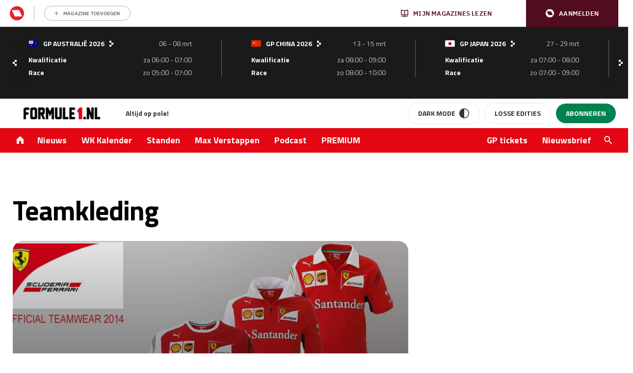

--- FILE ---
content_type: text/css
request_url: https://www.formule1.nl/app/plugins/rmn-gambling/src/css/rmn-gambling-popup.css?ver=6.8.3
body_size: 587
content:
/* styling gambling */
.rmn-gambling {
    font-family: Arial, sans-serif;
}

.rmn-gambling h2 {
    font-weight: bold;
    font-size: 24px;
    margin: 20px 0;
}

.rmn-gambling .custom-checkbox {
    position: relative;
    display: inline-block;
    width: 30px; /* Adjust the width as needed */
    height: 30px; /* Adjust the height as needed */
    background-color: #fff;
    border: 2px solid #e42229;
    border-radius: 8px; /* Adjust the border-radius for smooth edges */
    cursor: pointer;
}

.rmn-gambling .checkmark {
    position: absolute;
    top: 50%;
    left: 50%;
    transform: translate(-50%, -50%);
    width: 12px; /* Adjust the width of the checkmark */
    height: 18px; /* Adjust the height of the checkmark */
    border: 2px solid #e42229;
    border-width: 0 3px 3px 0;
    transform-origin: bottom left;
    opacity: 0;
    transition: opacity 0.2s ease-in-out;
}

.rmn-gambling .custom-checkbox input {
    opacity: 0;
    position: absolute;
    top: 0;
    left: 0;
    width: 100%;
    height: 100%;
    cursor: pointer;
}

.rmn-gambling .custom-checkbox input:checked + .checkmark {
    opacity: 1;
}

.rmn-gambling.overlay {
    display: none;
    position: fixed;
    top: 0;
    left: 0;
    width: 100%;
    height: 100%;
    background-color: rgba(0, 0, 0, 0.7);
    justify-content: center;
    align-items: center;
    z-index: 9999;
}

.rmn-gambling .popup {
    display: block;
    background-color: #fff;
    padding: 20px;
    border-radius: 10px;
    text-align: center;
    max-width: 80%;
    width: 590px;
    border: none;
    margin: 0 auto;
}

.rmn-gambling .popup h2 {
    color: #000000;
}

.rmn-gambling .popup p {
    color: #000000;
    max-width: 25em;
    margin: 0px auto;
    display: block;
    line-height: 18px;
}

.rmn-gambling .btn-container {
    margin-top: 20px;
}

.rmn-gambling .btn-confirm,
.rmn-gambling .btn-cancel {
    padding: 10px 20px;
    margin: 0 10px;
    border: none;
    border-radius: 20px;
    cursor: pointer;
    font-weight: bold;
    margin-bottom: 1em;
    font-size: 13px;
}

.rmn-gambling .btn-confirm {
    background-color: #e42229;
    color: #fff;
}

.rmn-gambling .btn-cancel {
    background-color: #eee;
    color: #444;
}

.rmn-gambling sub {
    font-size: 13px;
    line-height: 15px;
}